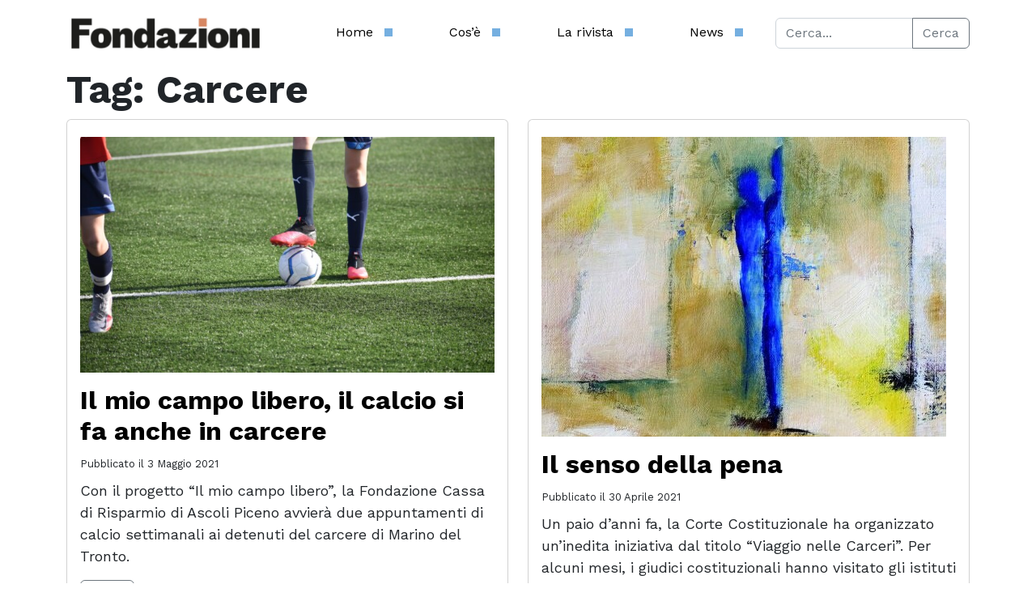

--- FILE ---
content_type: text/html; charset=UTF-8
request_url: https://fondazioni.acri.it/tag/carcere/page/2/
body_size: 76591
content:

<!DOCTYPE html>
<html lang="it-IT">
<head>
	<meta charset="UTF-8">
	<meta name="viewport" content="width=device-width, initial-scale=1, shrink-to-fit=no">
	<script src='https://acconsento.click/script-gtm.js' id='acconsento-script' data-key='5UUiZw6IFTXJeOYAWBAO98f4ltJSV2G3G1LT7BBl'></script>
	<meta name='robots' content='index, follow, max-image-preview:large, max-snippet:-1, max-video-preview:-1' />

	<!-- This site is optimized with the Yoast SEO plugin v26.7 - https://yoast.com/wordpress/plugins/seo/ -->
	<title>Carcere Archivi - Pagina 2 di 2 - Fondazioni - ACRI</title>
	<link rel="canonical" href="https://fondazioni.acri.it/tag/carcere/page/2/" />
	<link rel="prev" href="https://fondazioni.acri.it/tag/carcere/" />
	<meta property="og:locale" content="it_IT" />
	<meta property="og:type" content="article" />
	<meta property="og:title" content="Carcere Archivi - Pagina 2 di 2 - Fondazioni - ACRI" />
	<meta property="og:url" content="https://fondazioni.acri.it/tag/carcere/" />
	<meta property="og:site_name" content="Fondazioni - ACRI" />
	<meta name="twitter:card" content="summary_large_image" />
	<meta name="twitter:site" content="@acri_ufficiale" />
	<script type="application/ld+json" class="yoast-schema-graph">{"@context":"https://schema.org","@graph":[{"@type":"CollectionPage","@id":"https://fondazioni.acri.it/tag/carcere/","url":"https://fondazioni.acri.it/tag/carcere/page/2/","name":"Carcere Archivi - Pagina 2 di 2 - Fondazioni - ACRI","isPartOf":{"@id":"https://fondazioni.acri.it/#website"},"primaryImageOfPage":{"@id":"https://fondazioni.acri.it/tag/carcere/page/2/#primaryimage"},"image":{"@id":"https://fondazioni.acri.it/tag/carcere/page/2/#primaryimage"},"thumbnailUrl":"https://fondazioni.acri.it/wp-content/uploads/2021/05/paul-mcwilliam-xolF3QDYQqA-unsplash-scaled.jpg","breadcrumb":{"@id":"https://fondazioni.acri.it/tag/carcere/page/2/#breadcrumb"},"inLanguage":"it-IT"},{"@type":"ImageObject","inLanguage":"it-IT","@id":"https://fondazioni.acri.it/tag/carcere/page/2/#primaryimage","url":"https://fondazioni.acri.it/wp-content/uploads/2021/05/paul-mcwilliam-xolF3QDYQqA-unsplash-scaled.jpg","contentUrl":"https://fondazioni.acri.it/wp-content/uploads/2021/05/paul-mcwilliam-xolF3QDYQqA-unsplash-scaled.jpg","width":6000,"height":4000},{"@type":"BreadcrumbList","@id":"https://fondazioni.acri.it/tag/carcere/page/2/#breadcrumb","itemListElement":[{"@type":"ListItem","position":1,"name":"Home","item":"https://fondazioni.acri.it/"},{"@type":"ListItem","position":2,"name":"Carcere"}]},{"@type":"WebSite","@id":"https://fondazioni.acri.it/#website","url":"https://fondazioni.acri.it/","name":"Fondazioni - ACRI","description":"","publisher":{"@id":"https://fondazioni.acri.it/#organization"},"potentialAction":[{"@type":"SearchAction","target":{"@type":"EntryPoint","urlTemplate":"https://fondazioni.acri.it/?s={search_term_string}"},"query-input":{"@type":"PropertyValueSpecification","valueRequired":true,"valueName":"search_term_string"}}],"inLanguage":"it-IT"},{"@type":"Organization","@id":"https://fondazioni.acri.it/#organization","name":"Fondazioni - ACRI","url":"https://fondazioni.acri.it/","logo":{"@type":"ImageObject","inLanguage":"it-IT","@id":"https://fondazioni.acri.it/#/schema/logo/image/","url":"https://fondazioni.acri.it/wp-content/uploads/2023/03/fondazioni-logo-mar-23.svg","contentUrl":"https://fondazioni.acri.it/wp-content/uploads/2023/03/fondazioni-logo-mar-23.svg","width":462,"height":72,"caption":"Fondazioni - ACRI"},"image":{"@id":"https://fondazioni.acri.it/#/schema/logo/image/"},"sameAs":["https://x.com/acri_ufficiale","https://www.linkedin.com/company/associazione-fondazioni-di-origine-bancaria-acri/mycompany/"]}]}</script>
	<!-- / Yoast SEO plugin. -->


<link rel="alternate" type="application/rss+xml" title="Fondazioni - ACRI &raquo; Feed" href="https://fondazioni.acri.it/feed/" />
<link rel="alternate" type="application/rss+xml" title="Fondazioni - ACRI &raquo; Feed dei commenti" href="https://fondazioni.acri.it/comments/feed/" />
<link rel="alternate" type="application/rss+xml" title="Fondazioni - ACRI &raquo; Carcere Feed del tag" href="https://fondazioni.acri.it/tag/carcere/feed/" />
<style id='wp-img-auto-sizes-contain-inline-css'>
img:is([sizes=auto i],[sizes^="auto," i]){contain-intrinsic-size:3000px 1500px}
/*# sourceURL=wp-img-auto-sizes-contain-inline-css */
</style>
<style id='wp-emoji-styles-inline-css'>

	img.wp-smiley, img.emoji {
		display: inline !important;
		border: none !important;
		box-shadow: none !important;
		height: 1em !important;
		width: 1em !important;
		margin: 0 0.07em !important;
		vertical-align: -0.1em !important;
		background: none !important;
		padding: 0 !important;
	}
/*# sourceURL=wp-emoji-styles-inline-css */
</style>
<style id='wp-block-library-inline-css'>
:root{--wp-block-synced-color:#7a00df;--wp-block-synced-color--rgb:122,0,223;--wp-bound-block-color:var(--wp-block-synced-color);--wp-editor-canvas-background:#ddd;--wp-admin-theme-color:#007cba;--wp-admin-theme-color--rgb:0,124,186;--wp-admin-theme-color-darker-10:#006ba1;--wp-admin-theme-color-darker-10--rgb:0,107,160.5;--wp-admin-theme-color-darker-20:#005a87;--wp-admin-theme-color-darker-20--rgb:0,90,135;--wp-admin-border-width-focus:2px}@media (min-resolution:192dpi){:root{--wp-admin-border-width-focus:1.5px}}.wp-element-button{cursor:pointer}:root .has-very-light-gray-background-color{background-color:#eee}:root .has-very-dark-gray-background-color{background-color:#313131}:root .has-very-light-gray-color{color:#eee}:root .has-very-dark-gray-color{color:#313131}:root .has-vivid-green-cyan-to-vivid-cyan-blue-gradient-background{background:linear-gradient(135deg,#00d084,#0693e3)}:root .has-purple-crush-gradient-background{background:linear-gradient(135deg,#34e2e4,#4721fb 50%,#ab1dfe)}:root .has-hazy-dawn-gradient-background{background:linear-gradient(135deg,#faaca8,#dad0ec)}:root .has-subdued-olive-gradient-background{background:linear-gradient(135deg,#fafae1,#67a671)}:root .has-atomic-cream-gradient-background{background:linear-gradient(135deg,#fdd79a,#004a59)}:root .has-nightshade-gradient-background{background:linear-gradient(135deg,#330968,#31cdcf)}:root .has-midnight-gradient-background{background:linear-gradient(135deg,#020381,#2874fc)}:root{--wp--preset--font-size--normal:16px;--wp--preset--font-size--huge:42px}.has-regular-font-size{font-size:1em}.has-larger-font-size{font-size:2.625em}.has-normal-font-size{font-size:var(--wp--preset--font-size--normal)}.has-huge-font-size{font-size:var(--wp--preset--font-size--huge)}.has-text-align-center{text-align:center}.has-text-align-left{text-align:left}.has-text-align-right{text-align:right}.has-fit-text{white-space:nowrap!important}#end-resizable-editor-section{display:none}.aligncenter{clear:both}.items-justified-left{justify-content:flex-start}.items-justified-center{justify-content:center}.items-justified-right{justify-content:flex-end}.items-justified-space-between{justify-content:space-between}.screen-reader-text{border:0;clip-path:inset(50%);height:1px;margin:-1px;overflow:hidden;padding:0;position:absolute;width:1px;word-wrap:normal!important}.screen-reader-text:focus{background-color:#ddd;clip-path:none;color:#444;display:block;font-size:1em;height:auto;left:5px;line-height:normal;padding:15px 23px 14px;text-decoration:none;top:5px;width:auto;z-index:100000}html :where(.has-border-color){border-style:solid}html :where([style*=border-top-color]){border-top-style:solid}html :where([style*=border-right-color]){border-right-style:solid}html :where([style*=border-bottom-color]){border-bottom-style:solid}html :where([style*=border-left-color]){border-left-style:solid}html :where([style*=border-width]){border-style:solid}html :where([style*=border-top-width]){border-top-style:solid}html :where([style*=border-right-width]){border-right-style:solid}html :where([style*=border-bottom-width]){border-bottom-style:solid}html :where([style*=border-left-width]){border-left-style:solid}html :where(img[class*=wp-image-]){height:auto;max-width:100%}:where(figure){margin:0 0 1em}html :where(.is-position-sticky){--wp-admin--admin-bar--position-offset:var(--wp-admin--admin-bar--height,0px)}@media screen and (max-width:600px){html :where(.is-position-sticky){--wp-admin--admin-bar--position-offset:0px}}

/*# sourceURL=wp-block-library-inline-css */
</style><style id='global-styles-inline-css'>
:root{--wp--preset--aspect-ratio--square: 1;--wp--preset--aspect-ratio--4-3: 4/3;--wp--preset--aspect-ratio--3-4: 3/4;--wp--preset--aspect-ratio--3-2: 3/2;--wp--preset--aspect-ratio--2-3: 2/3;--wp--preset--aspect-ratio--16-9: 16/9;--wp--preset--aspect-ratio--9-16: 9/16;--wp--preset--color--black: #000000;--wp--preset--color--cyan-bluish-gray: #abb8c3;--wp--preset--color--white: #ffffff;--wp--preset--color--pale-pink: #f78da7;--wp--preset--color--vivid-red: #cf2e2e;--wp--preset--color--luminous-vivid-orange: #ff6900;--wp--preset--color--luminous-vivid-amber: #fcb900;--wp--preset--color--light-green-cyan: #7bdcb5;--wp--preset--color--vivid-green-cyan: #00d084;--wp--preset--color--pale-cyan-blue: #8ed1fc;--wp--preset--color--vivid-cyan-blue: #0693e3;--wp--preset--color--vivid-purple: #9b51e0;--wp--preset--gradient--vivid-cyan-blue-to-vivid-purple: linear-gradient(135deg,rgb(6,147,227) 0%,rgb(155,81,224) 100%);--wp--preset--gradient--light-green-cyan-to-vivid-green-cyan: linear-gradient(135deg,rgb(122,220,180) 0%,rgb(0,208,130) 100%);--wp--preset--gradient--luminous-vivid-amber-to-luminous-vivid-orange: linear-gradient(135deg,rgb(252,185,0) 0%,rgb(255,105,0) 100%);--wp--preset--gradient--luminous-vivid-orange-to-vivid-red: linear-gradient(135deg,rgb(255,105,0) 0%,rgb(207,46,46) 100%);--wp--preset--gradient--very-light-gray-to-cyan-bluish-gray: linear-gradient(135deg,rgb(238,238,238) 0%,rgb(169,184,195) 100%);--wp--preset--gradient--cool-to-warm-spectrum: linear-gradient(135deg,rgb(74,234,220) 0%,rgb(151,120,209) 20%,rgb(207,42,186) 40%,rgb(238,44,130) 60%,rgb(251,105,98) 80%,rgb(254,248,76) 100%);--wp--preset--gradient--blush-light-purple: linear-gradient(135deg,rgb(255,206,236) 0%,rgb(152,150,240) 100%);--wp--preset--gradient--blush-bordeaux: linear-gradient(135deg,rgb(254,205,165) 0%,rgb(254,45,45) 50%,rgb(107,0,62) 100%);--wp--preset--gradient--luminous-dusk: linear-gradient(135deg,rgb(255,203,112) 0%,rgb(199,81,192) 50%,rgb(65,88,208) 100%);--wp--preset--gradient--pale-ocean: linear-gradient(135deg,rgb(255,245,203) 0%,rgb(182,227,212) 50%,rgb(51,167,181) 100%);--wp--preset--gradient--electric-grass: linear-gradient(135deg,rgb(202,248,128) 0%,rgb(113,206,126) 100%);--wp--preset--gradient--midnight: linear-gradient(135deg,rgb(2,3,129) 0%,rgb(40,116,252) 100%);--wp--preset--font-size--small: 13px;--wp--preset--font-size--medium: 20px;--wp--preset--font-size--large: 36px;--wp--preset--font-size--x-large: 42px;--wp--preset--spacing--20: 0.44rem;--wp--preset--spacing--30: 0.67rem;--wp--preset--spacing--40: 1rem;--wp--preset--spacing--50: 1.5rem;--wp--preset--spacing--60: 2.25rem;--wp--preset--spacing--70: 3.38rem;--wp--preset--spacing--80: 5.06rem;--wp--preset--shadow--natural: 6px 6px 9px rgba(0, 0, 0, 0.2);--wp--preset--shadow--deep: 12px 12px 50px rgba(0, 0, 0, 0.4);--wp--preset--shadow--sharp: 6px 6px 0px rgba(0, 0, 0, 0.2);--wp--preset--shadow--outlined: 6px 6px 0px -3px rgb(255, 255, 255), 6px 6px rgb(0, 0, 0);--wp--preset--shadow--crisp: 6px 6px 0px rgb(0, 0, 0);}:where(.is-layout-flex){gap: 0.5em;}:where(.is-layout-grid){gap: 0.5em;}body .is-layout-flex{display: flex;}.is-layout-flex{flex-wrap: wrap;align-items: center;}.is-layout-flex > :is(*, div){margin: 0;}body .is-layout-grid{display: grid;}.is-layout-grid > :is(*, div){margin: 0;}:where(.wp-block-columns.is-layout-flex){gap: 2em;}:where(.wp-block-columns.is-layout-grid){gap: 2em;}:where(.wp-block-post-template.is-layout-flex){gap: 1.25em;}:where(.wp-block-post-template.is-layout-grid){gap: 1.25em;}.has-black-color{color: var(--wp--preset--color--black) !important;}.has-cyan-bluish-gray-color{color: var(--wp--preset--color--cyan-bluish-gray) !important;}.has-white-color{color: var(--wp--preset--color--white) !important;}.has-pale-pink-color{color: var(--wp--preset--color--pale-pink) !important;}.has-vivid-red-color{color: var(--wp--preset--color--vivid-red) !important;}.has-luminous-vivid-orange-color{color: var(--wp--preset--color--luminous-vivid-orange) !important;}.has-luminous-vivid-amber-color{color: var(--wp--preset--color--luminous-vivid-amber) !important;}.has-light-green-cyan-color{color: var(--wp--preset--color--light-green-cyan) !important;}.has-vivid-green-cyan-color{color: var(--wp--preset--color--vivid-green-cyan) !important;}.has-pale-cyan-blue-color{color: var(--wp--preset--color--pale-cyan-blue) !important;}.has-vivid-cyan-blue-color{color: var(--wp--preset--color--vivid-cyan-blue) !important;}.has-vivid-purple-color{color: var(--wp--preset--color--vivid-purple) !important;}.has-black-background-color{background-color: var(--wp--preset--color--black) !important;}.has-cyan-bluish-gray-background-color{background-color: var(--wp--preset--color--cyan-bluish-gray) !important;}.has-white-background-color{background-color: var(--wp--preset--color--white) !important;}.has-pale-pink-background-color{background-color: var(--wp--preset--color--pale-pink) !important;}.has-vivid-red-background-color{background-color: var(--wp--preset--color--vivid-red) !important;}.has-luminous-vivid-orange-background-color{background-color: var(--wp--preset--color--luminous-vivid-orange) !important;}.has-luminous-vivid-amber-background-color{background-color: var(--wp--preset--color--luminous-vivid-amber) !important;}.has-light-green-cyan-background-color{background-color: var(--wp--preset--color--light-green-cyan) !important;}.has-vivid-green-cyan-background-color{background-color: var(--wp--preset--color--vivid-green-cyan) !important;}.has-pale-cyan-blue-background-color{background-color: var(--wp--preset--color--pale-cyan-blue) !important;}.has-vivid-cyan-blue-background-color{background-color: var(--wp--preset--color--vivid-cyan-blue) !important;}.has-vivid-purple-background-color{background-color: var(--wp--preset--color--vivid-purple) !important;}.has-black-border-color{border-color: var(--wp--preset--color--black) !important;}.has-cyan-bluish-gray-border-color{border-color: var(--wp--preset--color--cyan-bluish-gray) !important;}.has-white-border-color{border-color: var(--wp--preset--color--white) !important;}.has-pale-pink-border-color{border-color: var(--wp--preset--color--pale-pink) !important;}.has-vivid-red-border-color{border-color: var(--wp--preset--color--vivid-red) !important;}.has-luminous-vivid-orange-border-color{border-color: var(--wp--preset--color--luminous-vivid-orange) !important;}.has-luminous-vivid-amber-border-color{border-color: var(--wp--preset--color--luminous-vivid-amber) !important;}.has-light-green-cyan-border-color{border-color: var(--wp--preset--color--light-green-cyan) !important;}.has-vivid-green-cyan-border-color{border-color: var(--wp--preset--color--vivid-green-cyan) !important;}.has-pale-cyan-blue-border-color{border-color: var(--wp--preset--color--pale-cyan-blue) !important;}.has-vivid-cyan-blue-border-color{border-color: var(--wp--preset--color--vivid-cyan-blue) !important;}.has-vivid-purple-border-color{border-color: var(--wp--preset--color--vivid-purple) !important;}.has-vivid-cyan-blue-to-vivid-purple-gradient-background{background: var(--wp--preset--gradient--vivid-cyan-blue-to-vivid-purple) !important;}.has-light-green-cyan-to-vivid-green-cyan-gradient-background{background: var(--wp--preset--gradient--light-green-cyan-to-vivid-green-cyan) !important;}.has-luminous-vivid-amber-to-luminous-vivid-orange-gradient-background{background: var(--wp--preset--gradient--luminous-vivid-amber-to-luminous-vivid-orange) !important;}.has-luminous-vivid-orange-to-vivid-red-gradient-background{background: var(--wp--preset--gradient--luminous-vivid-orange-to-vivid-red) !important;}.has-very-light-gray-to-cyan-bluish-gray-gradient-background{background: var(--wp--preset--gradient--very-light-gray-to-cyan-bluish-gray) !important;}.has-cool-to-warm-spectrum-gradient-background{background: var(--wp--preset--gradient--cool-to-warm-spectrum) !important;}.has-blush-light-purple-gradient-background{background: var(--wp--preset--gradient--blush-light-purple) !important;}.has-blush-bordeaux-gradient-background{background: var(--wp--preset--gradient--blush-bordeaux) !important;}.has-luminous-dusk-gradient-background{background: var(--wp--preset--gradient--luminous-dusk) !important;}.has-pale-ocean-gradient-background{background: var(--wp--preset--gradient--pale-ocean) !important;}.has-electric-grass-gradient-background{background: var(--wp--preset--gradient--electric-grass) !important;}.has-midnight-gradient-background{background: var(--wp--preset--gradient--midnight) !important;}.has-small-font-size{font-size: var(--wp--preset--font-size--small) !important;}.has-medium-font-size{font-size: var(--wp--preset--font-size--medium) !important;}.has-large-font-size{font-size: var(--wp--preset--font-size--large) !important;}.has-x-large-font-size{font-size: var(--wp--preset--font-size--x-large) !important;}
/*# sourceURL=global-styles-inline-css */
</style>

<style id='classic-theme-styles-inline-css'>
/*! This file is auto-generated */
.wp-block-button__link{color:#fff;background-color:#32373c;border-radius:9999px;box-shadow:none;text-decoration:none;padding:calc(.667em + 2px) calc(1.333em + 2px);font-size:1.125em}.wp-block-file__button{background:#32373c;color:#fff;text-decoration:none}
/*# sourceURL=/wp-includes/css/classic-themes.min.css */
</style>
<link rel='stylesheet' id='wppa_style-css' href='https://fondazioni.acri.it/wp-content/plugins/wp-photo-album-plus-xsaw-gu/wppa-style.css?ver=240910-83411' media='all' />
<style id='wppa_style-inline-css'>

.wppa-box {	border-style: solid; border-width:1px;border-radius:6px; -moz-border-radius:6px;margin-bottom:8px;background-color:#eeeeee;border-color:#cccccc; }
.wppa-mini-box { border-style: solid; border-width:1px;border-radius:2px;border-color:#cccccc; }
.wppa-cover-box {  }
.wppa-cover-text-frame {  }
.wppa-box-text {  }
.wppa-box-text, .wppa-box-text-nocolor { font-weight:normal; }
.wppa-thumb-text { font-weight:normal; }
.wppa-nav-text { font-weight:normal; }
.wppa-img { background-color:#eeeeee; }
.wppa-title { font-weight:bold; }
.wppa-fulldesc { font-weight:normal; }
.wppa-fulltitle { font-weight:normal; }
/*# sourceURL=wppa_style-inline-css */
</style>
<link rel='stylesheet' id='chld_thm_cfg_parent-css' href='https://fondazioni.acri.it/wp-content/themes/fondazioni/style.css?ver=6.9' media='all' />
<link rel='stylesheet' id='style-css' href='https://fondazioni.acri.it/wp-content/themes/fondazioni-child/style.css?ver=3.3.5.1678185735' media='all' />
<link rel='stylesheet' id='main-css' href='https://fondazioni.acri.it/wp-content/themes/fondazioni/assets/dist/main.css?ver=3.3.5.1678185735' media='all' />
<script src="https://fondazioni.acri.it/wp-includes/js/jquery/jquery.min.js?ver=3.7.1" id="jquery-core-js"></script>
<script src="https://fondazioni.acri.it/wp-includes/js/jquery/jquery-migrate.min.js?ver=3.4.1" id="jquery-migrate-js"></script>
<script src="https://fondazioni.acri.it/wp-includes/js/dist/hooks.min.js?ver=dd5603f07f9220ed27f1" id="wp-hooks-js"></script>
<script src="https://fondazioni.acri.it/wp-includes/js/dist/i18n.min.js?ver=c26c3dc7bed366793375" id="wp-i18n-js"></script>
<script id="wp-i18n-js-after">
wp.i18n.setLocaleData( { 'text direction\u0004ltr': [ 'ltr' ] } );
//# sourceURL=wp-i18n-js-after
</script>
<script src="https://fondazioni.acri.it/wp-content/plugins/wp-photo-album-plus-xsaw-gu/js/wppa-decls.js?ver=240910-63411" id="wppa-decls-js"></script>
<script src="https://fondazioni.acri.it/wp-includes/js/jquery/jquery.form.min.js?ver=4.3.0" id="jquery-form-js"></script>
<script src="https://fondazioni.acri.it/wp-includes/js/imagesloaded.min.js?ver=5.0.0" id="imagesloaded-js"></script>
<script src="https://fondazioni.acri.it/wp-includes/js/masonry.min.js?ver=4.2.2" id="masonry-js"></script>
<script src="https://fondazioni.acri.it/wp-includes/js/jquery/jquery.masonry.min.js?ver=3.1.2b" id="jquery-masonry-js"></script>
<script src="https://fondazioni.acri.it/wp-includes/js/jquery/ui/core.min.js?ver=1.13.3" id="jquery-ui-core-js"></script>
<script src="https://fondazioni.acri.it/wp-includes/js/jquery/ui/mouse.min.js?ver=1.13.3" id="jquery-ui-mouse-js"></script>
<script src="https://fondazioni.acri.it/wp-includes/js/jquery/ui/resizable.min.js?ver=1.13.3" id="jquery-ui-resizable-js"></script>
<script src="https://fondazioni.acri.it/wp-includes/js/jquery/ui/draggable.min.js?ver=1.13.3" id="jquery-ui-draggable-js"></script>
<script src="https://fondazioni.acri.it/wp-includes/js/jquery/ui/controlgroup.min.js?ver=1.13.3" id="jquery-ui-controlgroup-js"></script>
<script src="https://fondazioni.acri.it/wp-includes/js/jquery/ui/checkboxradio.min.js?ver=1.13.3" id="jquery-ui-checkboxradio-js"></script>
<script src="https://fondazioni.acri.it/wp-includes/js/jquery/ui/button.min.js?ver=1.13.3" id="jquery-ui-button-js"></script>
<script src="https://fondazioni.acri.it/wp-includes/js/jquery/ui/dialog.min.js?ver=1.13.3" id="jquery-ui-dialog-js"></script>
<script id="wppa-all-js-extra">
var wppaObj = {"restUrl":"https://fondazioni.acri.it/wp-json/","restNonce":"f9cebcae15"};
//# sourceURL=wppa-all-js-extra
</script>
<script src="https://fondazioni.acri.it/wp-content/plugins/wp-photo-album-plus-xsaw-gu/js/wppa-all.js?ver=240910-63411" id="wppa-all-js"></script>
<script src="https://fondazioni.acri.it/wp-content/plugins/wp-photo-album-plus-xsaw-gu/vendor/jquery-easing/jquery.easing.min.js?ver=8.8.03.003" id="nicescrollr-easing-min-js-js"></script>
<link rel="https://api.w.org/" href="https://fondazioni.acri.it/wp-json/" /><link rel="alternate" title="JSON" type="application/json" href="https://fondazioni.acri.it/wp-json/wp/v2/tags/16" /><link rel="EditURI" type="application/rsd+xml" title="RSD" href="https://fondazioni.acri.it/xmlrpc.php?rsd" />
<meta name="generator" content="WordPress 6.9" />
<meta name="generator" content="Powered by WPBakery Page Builder - drag and drop page builder for WordPress."/>
<meta name="generator" content="Powered by Slider Revolution 6.5.19 - responsive, Mobile-Friendly Slider Plugin for WordPress with comfortable drag and drop interface." />
<link rel="icon" href="https://fondazioni.acri.it/wp-content/uploads/2023/03/cropped-Fondazioni-favicon-512x512-1-32x32.png" sizes="32x32" />
<link rel="icon" href="https://fondazioni.acri.it/wp-content/uploads/2023/03/cropped-Fondazioni-favicon-512x512-1-192x192.png" sizes="192x192" />
<link rel="apple-touch-icon" href="https://fondazioni.acri.it/wp-content/uploads/2023/03/cropped-Fondazioni-favicon-512x512-1-180x180.png" />
<meta name="msapplication-TileImage" content="https://fondazioni.acri.it/wp-content/uploads/2023/03/cropped-Fondazioni-favicon-512x512-1-270x270.png" />
<script>function setREVStartSize(e){
			//window.requestAnimationFrame(function() {
				window.RSIW = window.RSIW===undefined ? window.innerWidth : window.RSIW;
				window.RSIH = window.RSIH===undefined ? window.innerHeight : window.RSIH;
				try {
					var pw = document.getElementById(e.c).parentNode.offsetWidth,
						newh;
					pw = pw===0 || isNaN(pw) ? window.RSIW : pw;
					e.tabw = e.tabw===undefined ? 0 : parseInt(e.tabw);
					e.thumbw = e.thumbw===undefined ? 0 : parseInt(e.thumbw);
					e.tabh = e.tabh===undefined ? 0 : parseInt(e.tabh);
					e.thumbh = e.thumbh===undefined ? 0 : parseInt(e.thumbh);
					e.tabhide = e.tabhide===undefined ? 0 : parseInt(e.tabhide);
					e.thumbhide = e.thumbhide===undefined ? 0 : parseInt(e.thumbhide);
					e.mh = e.mh===undefined || e.mh=="" || e.mh==="auto" ? 0 : parseInt(e.mh,0);
					if(e.layout==="fullscreen" || e.l==="fullscreen")
						newh = Math.max(e.mh,window.RSIH);
					else{
						e.gw = Array.isArray(e.gw) ? e.gw : [e.gw];
						for (var i in e.rl) if (e.gw[i]===undefined || e.gw[i]===0) e.gw[i] = e.gw[i-1];
						e.gh = e.el===undefined || e.el==="" || (Array.isArray(e.el) && e.el.length==0)? e.gh : e.el;
						e.gh = Array.isArray(e.gh) ? e.gh : [e.gh];
						for (var i in e.rl) if (e.gh[i]===undefined || e.gh[i]===0) e.gh[i] = e.gh[i-1];
											
						var nl = new Array(e.rl.length),
							ix = 0,
							sl;
						e.tabw = e.tabhide>=pw ? 0 : e.tabw;
						e.thumbw = e.thumbhide>=pw ? 0 : e.thumbw;
						e.tabh = e.tabhide>=pw ? 0 : e.tabh;
						e.thumbh = e.thumbhide>=pw ? 0 : e.thumbh;
						for (var i in e.rl) nl[i] = e.rl[i]<window.RSIW ? 0 : e.rl[i];
						sl = nl[0];
						for (var i in nl) if (sl>nl[i] && nl[i]>0) { sl = nl[i]; ix=i;}
						var m = pw>(e.gw[ix]+e.tabw+e.thumbw) ? 1 : (pw-(e.tabw+e.thumbw)) / (e.gw[ix]);
						newh =  (e.gh[ix] * m) + (e.tabh + e.thumbh);
					}
					var el = document.getElementById(e.c);
					if (el!==null && el) el.style.height = newh+"px";
					el = document.getElementById(e.c+"_wrapper");
					if (el!==null && el) {
						el.style.height = newh+"px";
						el.style.display = "block";
					}
				} catch(e){
					console.log("Failure at Presize of Slider:" + e)
				}
			//});
		  };</script>
<noscript><style> .wpb_animate_when_almost_visible { opacity: 1; }</style></noscript>	<!--script type="text/javascript">
var _iub = _iub || [];
_iub.csConfiguration = {"askConsentAtCookiePolicyUpdate":true,"countryDetection":true,"enableLgpd":true,"enableUspr":true,"floatingPreferencesButtonDisplay":"bottom-right","lgpdAppliesGlobally":false,"perPurposeConsent":true,"siteId":3058203,"whitelabel":false,"cookiePolicyId":69336180,"lang":"it", "banner":{ "acceptButtonCaptionColor":"#FFFFFF","acceptButtonColor":"#0073CE","acceptButtonDisplay":true,"backgroundColor":"#FFFFFF","brandBackgroundColor":"#FFFFFF","brandTextColor":"#000000","closeButtonDisplay":false,"customizeButtonCaptionColor":"#4D4D4D","customizeButtonColor":"#DADADA","customizeButtonDisplay":true,"explicitWithdrawal":true,"listPurposes":true,"logo":"[data-uri]","position":"float-top-center","rejectButtonCaptionColor":"#FFFFFF","rejectButtonColor":"#0073CE","rejectButtonDisplay":true,"showPurposesToggles":true,"textColor":"#000000" }};
</script>
<script type="text/javascript" src="//cdn.iubenda.com/cs/gpp/stub.js"></script>
<script type="text/javascript" src="//cdn.iubenda.com/cs/iubenda_cs.js" charset="UTF-8" async></script-->
	<!-- Matomo -->
	<script>
		var _paq = window._paq = window._paq || [];
		/* tracker methods like "setCustomDimension" should be called before "trackPageView" */
		_paq.push(['trackPageView']);
		_paq.push(['enableLinkTracking']);
		(function() {
		var u="https://matomo.vortix.it/matomo/";
		_paq.push(['setTrackerUrl', u+'matomo.php']);
		_paq.push(['setSiteId', '8']);
		var d=document, g=d.createElement('script'), s=d.getElementsByTagName('script')[0];
		g.async=true; g.src=u+'matomo.js'; s.parentNode.insertBefore(g,s);
		})();
	</script>
	<!-- End Matomo Code -->
	<link rel="preconnect" href="https://fonts.googleapis.com">
	<link rel="preconnect" href="https://fonts.gstatic.com" crossorigin>
	<link href="https://fonts.googleapis.com/css2?family=Work+Sans:ital,wght@0,400;0,500;0,600;0,700;0,800;0,900;1,400&display=swap" rel="stylesheet">
<link rel='stylesheet' id='glg-photobox-style-css' href='https://fondazioni.acri.it/wp-content/plugins/gallery-lightbox-slider/css/photobox/photobox.min.css?ver=1.0.0.41' media='' />
<link rel='stylesheet' id='rs-plugin-settings-css' href='https://fondazioni.acri.it/wp-content/plugins/revslider/public/assets/css/rs6.css?ver=6.5.19' media='all' />
<style id='rs-plugin-settings-inline-css'>
#rs-demo-id {}
/*# sourceURL=rs-plugin-settings-inline-css */
</style>
</head>


<body class="archive paged tag tag-carcere tag-16 paged-2 tag-paged-2 wp-theme-fondazioni wp-child-theme-fondazioni-child wpb-js-composer js-comp-ver-6.8.0 vc_responsive">


<a href="#main" class="visually-hidden-focusable">Skip to main content</a>

<div id="wrapper">
	<header>
		<nav id="header" class="navbar navbar-expand-md navbar-light bg-light fixed-top">
			<div class="container">
				<a class="navbar-brand" href="https://fondazioni.acri.it" title="Fondazioni &#8211; ACRI" rel="home">
											<img src="https://fondazioni.acri.it/wp-content/uploads/2024/06/Widget-Fondazioni-2.png" alt="Fondazioni &#8211; ACRI" />
									</a>

				<button class="navbar-toggler" type="button" data-bs-toggle="collapse" data-bs-target="#navbar" aria-controls="navbar" aria-expanded="false" aria-label="Toggle navigation">
					<span class="navbar-toggler-icon"></span>
				</button>

				<div id="navbar" class="collapse navbar-collapse">
					<ul id="menu-menu" class="navbar-nav"><li itemscope="itemscope" itemtype="https://www.schema.org/SiteNavigationElement" id="menu-item-19140" class="menu-item menu-item-type-custom menu-item-object-custom nav-item menu-item-19140"><a title="Home" href="/" class="nav-link">Home</a></li>
<li itemscope="itemscope" itemtype="https://www.schema.org/SiteNavigationElement" id="menu-item-21887" class="menu-item menu-item-type-post_type menu-item-object-page nav-item menu-item-21887"><a title="Cos’è" href="https://fondazioni.acri.it/cose/" class="nav-link">Cos’è</a></li>
<li itemscope="itemscope" itemtype="https://www.schema.org/SiteNavigationElement" id="menu-item-19142" class="menu-item menu-item-type-custom menu-item-object-custom nav-item menu-item-19142"><a title="La rivista" href="/fondazioni_online" class="nav-link">La rivista</a></li>
<li itemscope="itemscope" itemtype="https://www.schema.org/SiteNavigationElement" id="menu-item-19143" class="menu-item menu-item-type-custom menu-item-object-custom nav-item menu-item-19143"><a title="News" href="/category/notizie" class="nav-link">News</a></li>
</ul>							<form class="search-form my-2 my-lg-0" role="search" method="get" action="https://fondazioni.acri.it/">
								<div class="input-group">
									<input type="text" name="s" class="form-control" placeholder="Cerca..." title="Search" />
									<button type="submit" name="submit" class="btn btn-outline-secondary">Cerca</button>
								</div>
							</form>
									</div><!-- /.navbar-collapse -->
			</div><!-- /.container -->
		</nav><!-- /#header -->
	</header>

	<main id="main" class="container" style="padding-top: 66px;">
					<div class="row">
				<div class="col-md-12 col-sm-12">
			<header class="page-header">
		<h1 class="page-title">Tag: Carcere</h1>
			</header>
	<div class="row">
	
<article id="post-15200" class="col-sm-6 post-15200 post type-post status-publish format-standard has-post-thumbnail hentry category-notizie tag-calcio tag-carcere tag-rieducare">
	<div class="card mb-4">
		
		<div class="card-body" >
			<div class="card-text entry-content">
				<div class="post-thumbnail"><img width="650" height="370" src="https://fondazioni.acri.it/wp-content/uploads/2021/05/paul-mcwilliam-xolF3QDYQqA-unsplash-650x370.jpg" class="attachment-rta_thumb_cropped_650x370 size-rta_thumb_cropped_650x370 wp-post-image" alt="" decoding="async" fetchpriority="high" /></div><header class="card-body" style="padding:10px 0">
			<h2 class="card-title">
				<a href="https://fondazioni.acri.it/2021/05/03/il-mio-campo-libero-il-calcio-si-fa-anche-in-carcere/" title="Permalink to Il mio campo libero, il calcio si fa anche in carcere" rel="bookmark">Il mio campo libero, il calcio si fa anche in carcere</a>
			</h2>
							<div class="card-text entry-meta">
					<span class="sep">Pubblicato il </span><time class="entry-date" datetime="2021-05-03T10:22:16+02:00">3 Maggio 2021</time>				</div><!-- /.entry-meta -->
					</header>
					<p>Con il progetto “Il mio campo libero”, la Fondazione Cassa di Risparmio di Ascoli Piceno avvierà due appuntamenti di calcio settimanali ai detenuti del carcere di Marino del Tronto.</p>
							</div><!-- /.card-text -->
			<footer class="entry-meta">
				<a href="https://fondazioni.acri.it/2021/05/03/il-mio-campo-libero-il-calcio-si-fa-anche-in-carcere/" class="btn btn-outline-secondary">Leggi</a>
			</footer><!-- /.entry-meta -->
		</div><!-- /.card-body -->
	</div><!-- /.col -->
</article><!-- /#post-15200 -->

<article id="post-15187" class="col-sm-6 post-15187 post type-post status-publish format-standard has-post-thumbnail hentry category-varie tag-carcere tag-diritti tag-rivista">
	<div class="card mb-4">
		
		<div class="card-body" >
			<div class="card-text entry-content">
				<div class="post-thumbnail"><img width="500" height="370" src="https://fondazioni.acri.it/wp-content/uploads/2021/04/scenario-e1619790822606-500x370.jpg" class="attachment-rta_thumb_cropped_650x370 size-rta_thumb_cropped_650x370 wp-post-image" alt="" decoding="async" /></div><header class="card-body" style="padding:10px 0">
			<h2 class="card-title">
				<a href="https://fondazioni.acri.it/2021/04/30/il-senso-della-pena/" title="Permalink to Il senso della pena" rel="bookmark">Il senso della pena</a>
			</h2>
							<div class="card-text entry-meta">
					<span class="sep">Pubblicato il </span><time class="entry-date" datetime="2021-04-30T15:51:48+02:00">30 Aprile 2021</time>				</div><!-- /.entry-meta -->
					</header>
					<p>Un paio d’anni fa, la Corte Costituzionale ha organizzato un’inedita iniziativa dal titolo “Viaggio nelle Carceri”. Per alcuni mesi, i giudici costituzionali hanno visitato gli istituti di pena italiani, da San Vittore a Nisida, da Rebibbia a Secondigliano, incontrando i detenuti, conversando con loro e, insieme a loro, visitando le celle e gli spazi di [&hellip;]</p>
							</div><!-- /.card-text -->
			<footer class="entry-meta">
				<a href="https://fondazioni.acri.it/2021/04/30/il-senso-della-pena/" class="btn btn-outline-secondary">Leggi</a>
			</footer><!-- /.entry-meta -->
		</div><!-- /.card-body -->
	</div><!-- /.col -->
</article><!-- /#post-15187 -->

<article id="post-15168" class="col-sm-6 post-15168 post type-post status-publish format-standard has-post-thumbnail hentry category-intervista-fr tag-carcere">
	<div class="card mb-4">
		
		<div class="card-body" >
			<div class="card-text entry-content">
				<div class="post-thumbnail"><img width="650" height="370" src="https://fondazioni.acri.it/wp-content/uploads/2021/04/Patrizio-Gonnella-650x370.png" class="attachment-rta_thumb_cropped_650x370 size-rta_thumb_cropped_650x370 wp-post-image" alt="" decoding="async" /></div><header class="card-body" style="padding:10px 0">
			<h2 class="card-title">
				<a href="https://fondazioni.acri.it/2021/04/30/carcere-passaggio-transitorio-o-marchio-indelebile/" title="Permalink to Carcere: passaggio transitorio o marchio indelebile? | Patrizio Gonnella" rel="bookmark">Carcere: passaggio transitorio o marchio indelebile? | Patrizio Gonnella</a>
			</h2>
							<div class="card-text entry-meta">
					<span class="sep">Pubblicato il </span><time class="entry-date" datetime="2021-04-30T14:45:31+02:00">30 Aprile 2021</time>				</div><!-- /.entry-meta -->
					</header>
					<p>Intervista a Patrizio Gonnella, presidente Antigone per Fondazioni – aprile 2021</p>
							</div><!-- /.card-text -->
			<footer class="entry-meta">
				<a href="https://fondazioni.acri.it/2021/04/30/carcere-passaggio-transitorio-o-marchio-indelebile/" class="btn btn-outline-secondary">Leggi</a>
			</footer><!-- /.entry-meta -->
		</div><!-- /.card-body -->
	</div><!-- /.col -->
</article><!-- /#post-15168 -->

<article id="post-24724" class="col-sm-6 post-24724 post type-post status-publish format-standard has-post-thumbnail hentry category-intervista-fr tag-carcere">
	<div class="card mb-4">
		
		<div class="card-body" >
			<div class="card-text entry-content">
				<div class="post-thumbnail"><img width="675" height="350" src="https://fondazioni.acri.it/wp-content/uploads/2023/03/Mauro-Palma.jpg" class="attachment-rta_thumb_cropped_650x370 size-rta_thumb_cropped_650x370 wp-post-image" alt="" decoding="async" loading="lazy" srcset="https://fondazioni.acri.it/wp-content/uploads/2023/03/Mauro-Palma.jpg 675w, https://fondazioni.acri.it/wp-content/uploads/2023/03/Mauro-Palma-300x156.jpg 300w" sizes="auto, (max-width: 675px) 100vw, 675px" /></div><header class="card-body" style="padding:10px 0">
			<h2 class="card-title">
				<a href="https://fondazioni.acri.it/2021/04/05/la-detenzione-si-orienti-al-futuro-mauro-palma/" title="Permalink to La detenzione si orienti al futuro | Mauro Palma" rel="bookmark">La detenzione si orienti al futuro | Mauro Palma</a>
			</h2>
							<div class="card-text entry-meta">
					<span class="sep">Pubblicato il </span><time class="entry-date" datetime="2021-04-05T18:17:49+02:00">5 Aprile 2021</time>				</div><!-- /.entry-meta -->
					</header>
					<p>Intervista a Mauro Palma, Garante nazionale dei diritti dei detenuti per Fondazioni &#8211; aprile 2021 Mai come in questo periodo di emergenza sanitaria, le carceri italiane sono state nell’occhio del ciclone. Il problema del sovraffollamento, unito alla capienza esigua degli spazi per garantire il distanziamento sociale, ha acceso i riflettori su quella nube, difficile da [&hellip;]</p>
							</div><!-- /.card-text -->
			<footer class="entry-meta">
				<a href="https://fondazioni.acri.it/2021/04/05/la-detenzione-si-orienti-al-futuro-mauro-palma/" class="btn btn-outline-secondary">Leggi</a>
			</footer><!-- /.entry-meta -->
		</div><!-- /.card-body -->
	</div><!-- /.col -->
</article><!-- /#post-24724 -->

<article id="post-14790" class="col-sm-6 post-14790 post type-post status-publish format-standard has-post-thumbnail hentry category-notizie tag-carcere tag-podcast tag-teatro">
	<div class="card mb-4">
		
		<div class="card-body" >
			<div class="card-text entry-content">
				<div class="post-thumbnail"><img width="650" height="370" src="https://fondazioni.acri.it/wp-content/uploads/2021/02/Corrispondenza_-Baccanica-650x370.jpg" class="attachment-rta_thumb_cropped_650x370 size-rta_thumb_cropped_650x370 wp-post-image" alt="" decoding="async" loading="lazy" /></div><header class="card-body" style="padding:10px 0">
			<h2 class="card-title">
				<a href="https://fondazioni.acri.it/2021/03/09/per-aspera-ad-astra-in-podcast-sette-storie-dentro-e-fuori-il-carcere/" title="Permalink to Per Aspera ad Astra in podcast: sette storie dentro e fuori il carcere" rel="bookmark">Per Aspera ad Astra in podcast: sette storie dentro e fuori il carcere</a>
			</h2>
							<div class="card-text entry-meta">
					<span class="sep">Pubblicato il </span><time class="entry-date" datetime="2021-03-09T11:16:55+01:00">9 Marzo 2021</time>				</div><!-- /.entry-meta -->
					</header>
					<p>L’ Associazione Baccanica prosegue con la seconda fase del progetto Per Aspera ad Astra – Come riconfigurare il carcere attraverso cultura e bellezza”, che vede protagonisti gli attori detenuti presso la Casa Circondariale Pagliarelli – Lo Russo nei percorsi di sperimentazione teatrale della Compagnia &#8220;Evasioni&#8221;, diretta dalla regista Daniela Mangiacavallo.</p>
							</div><!-- /.card-text -->
			<footer class="entry-meta">
				<a href="https://fondazioni.acri.it/2021/03/09/per-aspera-ad-astra-in-podcast-sette-storie-dentro-e-fuori-il-carcere/" class="btn btn-outline-secondary">Leggi</a>
			</footer><!-- /.entry-meta -->
		</div><!-- /.card-body -->
	</div><!-- /.col -->
</article><!-- /#post-14790 -->

<article id="post-14047" class="col-sm-6 post-14047 post type-post status-publish format-standard has-post-thumbnail hentry category-varie tag-bellezza tag-carcere tag-cultura tag-teatro">
	<div class="card mb-4">
		
		<div class="card-body" >
			<div class="card-text entry-content">
				<div class="post-thumbnail"><img width="650" height="370" src="https://fondazioni.acri.it/wp-content/uploads/2020/12/Prove-Profughi-da-tre-soldi-Teatro-Necessario-650x370.png" class="attachment-rta_thumb_cropped_650x370 size-rta_thumb_cropped_650x370 wp-post-image" alt="" decoding="async" loading="lazy" /></div><header class="card-body" style="padding:10px 0">
			<h2 class="card-title">
				<a href="https://fondazioni.acri.it/2020/12/22/per-aspera-ad-astra-non-si-ferma/" title="Permalink to Per Aspera ad Astra non si ferma" rel="bookmark">Per Aspera ad Astra non si ferma</a>
			</h2>
							<div class="card-text entry-meta">
					<span class="sep">Pubblicato il </span><time class="entry-date" datetime="2020-12-22T15:11:29+01:00">22 Dicembre 2020</time>				</div><!-- /.entry-meta -->
					</header>
					<p>«Ho imparato a stare con gli altri e con me stesso». «Quando esco farò l’attore». «Non conoscevo il teatro e mi ha cambiato molto».</p>
							</div><!-- /.card-text -->
			<footer class="entry-meta">
				<a href="https://fondazioni.acri.it/2020/12/22/per-aspera-ad-astra-non-si-ferma/" class="btn btn-outline-secondary">Leggi</a>
			</footer><!-- /.entry-meta -->
		</div><!-- /.card-body -->
	</div><!-- /.col -->
</article><!-- /#post-14047 -->

<article id="post-13634" class="col-sm-6 post-13634 post type-post status-publish format-standard has-post-thumbnail hentry category-notizie tag-arte tag-carcere tag-teatro">
	<div class="card mb-4">
		
		<div class="card-body" >
			<div class="card-text entry-content">
				<div class="post-thumbnail"><img width="650" height="370" src="https://fondazioni.acri.it/wp-content/uploads/2020/11/03_Opera-Liquida_Foto-Guido-Valdata-650x370.jpg" class="attachment-rta_thumb_cropped_650x370 size-rta_thumb_cropped_650x370 wp-post-image" alt="" decoding="async" loading="lazy" /></div><header class="card-body" style="padding:10px 0">
			<h2 class="card-title">
				<a href="https://fondazioni.acri.it/2020/11/12/per-aspera-ad-astra-torna-in-scena/" title="Permalink to Per Aspera ad Astra torna in scena" rel="bookmark">Per Aspera ad Astra torna in scena</a>
			</h2>
							<div class="card-text entry-meta">
					<span class="sep">Pubblicato il </span><time class="entry-date" datetime="2020-11-12T11:43:44+01:00">12 Novembre 2020</time>				</div><!-- /.entry-meta -->
					</header>
					<p>La compagnia Opera Liquida, domani&nbsp;venerdì 13 novembre, alle ore 17, presenterà in diretta streaming, dal teatro del carcere di Milano Opera, alcuni estratti dello spettacolo Noi Guerra! Le meraviglie del nulla. Il lavoro rientra nelle attività di “Per?Aspera? ad Astra &#8211; Come riconfigurare il carcere attraverso cultura e bellezza”</p>
							</div><!-- /.card-text -->
			<footer class="entry-meta">
				<a href="https://fondazioni.acri.it/2020/11/12/per-aspera-ad-astra-torna-in-scena/" class="btn btn-outline-secondary">Leggi</a>
			</footer><!-- /.entry-meta -->
		</div><!-- /.card-body -->
	</div><!-- /.col -->
</article><!-- /#post-13634 -->

<article id="post-13029" class="col-sm-6 post-13029 post type-post status-publish format-standard has-post-thumbnail hentry category-notizie tag-biblioteca tag-carcere tag-foggia tag-lettura">
	<div class="card mb-4">
		
		<div class="card-body" >
			<div class="card-text entry-content">
				<div class="post-thumbnail"><img width="650" height="370" src="https://fondazioni.acri.it/wp-content/uploads/2020/07/notizia-foggia-650x370.jpg" class="attachment-rta_thumb_cropped_650x370 size-rta_thumb_cropped_650x370 wp-post-image" alt="" decoding="async" loading="lazy" /></div><header class="card-body" style="padding:10px 0">
			<h2 class="card-title">
				<a href="https://fondazioni.acri.it/2020/07/31/centinaia-di-libri-alle-comunita-piu-fragili/" title="Permalink to Centinaia di libri alle comunità più fragili" rel="bookmark">Centinaia di libri alle comunità più fragili</a>
			</h2>
							<div class="card-text entry-meta">
					<span class="sep">Pubblicato il </span><time class="entry-date" datetime="2020-07-31T10:35:47+02:00">31 Luglio 2020</time>				</div><!-- /.entry-meta -->
					</header>
					<p>La Fondazione dei Monti Uniti di Foggia continua a promuovere la lettura con una nuova iniziativa, “I libri hanno le ali”: centinaia di testi, manuali e dizionari agli Istituti penitenziari di Capitanata, al Policlinico “Riuniti”, alle comunità educative di San Giuseppe ed alla Caritas di Cerignola e Borgo Mezzanone.</p>
							</div><!-- /.card-text -->
			<footer class="entry-meta">
				<a href="https://fondazioni.acri.it/2020/07/31/centinaia-di-libri-alle-comunita-piu-fragili/" class="btn btn-outline-secondary">Leggi</a>
			</footer><!-- /.entry-meta -->
		</div><!-- /.card-body -->
	</div><!-- /.col -->
</article><!-- /#post-13029 -->

<article id="post-11061" class="col-sm-6 post-11061 post type-post status-publish format-standard has-post-thumbnail hentry category-culture category-notizie tag-carcere tag-lettura tag-scuola">
	<div class="card mb-4">
		
		<div class="card-body" >
			<div class="card-text entry-content">
				<div class="post-thumbnail"><img width="650" height="370" src="https://fondazioni.acri.it/wp-content/uploads/2020/02/6648747143_5ffdb2e257_b-800x520-1-650x370.jpg" class="attachment-rta_thumb_cropped_650x370 size-rta_thumb_cropped_650x370 wp-post-image" alt="" decoding="async" loading="lazy" /></div><header class="card-body" style="padding:10px 0">
			<h2 class="card-title">
				<a href="https://fondazioni.acri.it/2020/02/19/adotta-uno-scrittore/" title="Permalink to Adotta uno scrittore" rel="bookmark">Adotta uno scrittore</a>
			</h2>
							<div class="card-text entry-meta">
					<span class="sep">Pubblicato il </span><time class="entry-date" datetime="2020-02-19T09:44:41+01:00">19 Febbraio 2020</time>				</div><!-- /.entry-meta -->
					</header>
					<p>Adotta uno Scrittore – progetto del Salone Internazionale del Libro di Torino sostenuto da Associazione delle Fondazioni di Origine Bancaria del Piemonte in collaborazione con Fondazione con il Sud – torna per la sua XVIII edizione e arricchisce la sua offerta: 35 autori; 22 scuole; 12 scuole carcerarie; 8 regioni italiane.</p>
							</div><!-- /.card-text -->
			<footer class="entry-meta">
				<a href="https://fondazioni.acri.it/2020/02/19/adotta-uno-scrittore/" class="btn btn-outline-secondary">Leggi</a>
			</footer><!-- /.entry-meta -->
		</div><!-- /.card-body -->
	</div><!-- /.col -->
</article><!-- /#post-11061 -->

<article id="post-10392" class="col-sm-6 post-10392 post type-post status-publish format-standard has-post-thumbnail hentry category-cura-delle-fragilita category-testimonianze tag-bologna tag-carcere tag-ristorazione">
	<div class="card mb-4">
		
		<div class="card-body" >
			<div class="card-text entry-content">
				<div class="post-thumbnail"><img width="650" height="370" src="https://fondazioni.acri.it/wp-content/uploads/2020/02/Brigata-Pratello-650x370.jpeg" class="attachment-rta_thumb_cropped_650x370 size-rta_thumb_cropped_650x370 wp-post-image" alt="" decoding="async" loading="lazy" /></div><header class="card-body" style="padding:10px 0">
			<h2 class="card-title">
				<a href="https://fondazioni.acri.it/2020/02/07/cena-con-la-brigata-del-pratello/" title="Permalink to Cena con la Brigata del Pratello" rel="bookmark">Cena con la Brigata del Pratello</a>
			</h2>
							<div class="card-text entry-meta">
					<span class="sep">Pubblicato il </span><time class="entry-date" datetime="2020-02-07T16:33:22+01:00">7 Febbraio 2020</time>				</div><!-- /.entry-meta -->
					</header>
					<p>Se si conosce Bologna si è sicuramente sentito parlare di Via del Pratello o del Pradèl come la chiamano i cittadini. In mezzo ai bar e ai locali che nutrono la vita notturna della zona c’è un ex convento del 400: è il carcere minorile della città. Proprio lì, all’interno dell’’Istituto Penale Minorenni “Siciliani” è [&hellip;]</p>
							</div><!-- /.card-text -->
			<footer class="entry-meta">
				<a href="https://fondazioni.acri.it/2020/02/07/cena-con-la-brigata-del-pratello/" class="btn btn-outline-secondary">Leggi</a>
			</footer><!-- /.entry-meta -->
		</div><!-- /.card-body -->
	</div><!-- /.col -->
</article><!-- /#post-10392 -->

<article id="post-24628" class="col-sm-6 post-24628 post type-post status-publish format-standard has-post-thumbnail hentry category-intervista-fr tag-carcere">
	<div class="card mb-4">
		
		<div class="card-body" >
			<div class="card-text entry-content">
				<div class="post-thumbnail"><img width="1772" height="1181" src="https://fondazioni.acri.it/wp-content/uploads/2023/03/beatitudo_2_ph_stefano_vaja-2.jpg" class="attachment-rta_thumb_cropped_650x370 size-rta_thumb_cropped_650x370 wp-post-image" alt="" decoding="async" loading="lazy" srcset="https://fondazioni.acri.it/wp-content/uploads/2023/03/beatitudo_2_ph_stefano_vaja-2.jpg 1772w, https://fondazioni.acri.it/wp-content/uploads/2023/03/beatitudo_2_ph_stefano_vaja-2-300x200.jpg 300w, https://fondazioni.acri.it/wp-content/uploads/2023/03/beatitudo_2_ph_stefano_vaja-2-1024x682.jpg 1024w, https://fondazioni.acri.it/wp-content/uploads/2023/03/beatitudo_2_ph_stefano_vaja-2-768x512.jpg 768w, https://fondazioni.acri.it/wp-content/uploads/2023/03/beatitudo_2_ph_stefano_vaja-2-1536x1024.jpg 1536w" sizes="auto, (max-width: 1772px) 100vw, 1772px" /></div><header class="card-body" style="padding:10px 0">
			<h2 class="card-title">
				<a href="https://fondazioni.acri.it/2019/06/15/il-teatro-rivoluziona-il-carcere-armando-punzo/" title="Permalink to Il teatro rivoluziona il carcere | Armando Punzo" rel="bookmark">Il teatro rivoluziona il carcere | Armando Punzo</a>
			</h2>
							<div class="card-text entry-meta">
					<span class="sep">Pubblicato il </span><time class="entry-date" datetime="2019-06-15T15:39:48+02:00">15 Giugno 2019</time>				</div><!-- /.entry-meta -->
					</header>
					<p>Intervista ad Armando Punzo, regista e attore per Fondazioni giugno 2019 Da trent’anni, nella casa di reclusione di Volterra è attiva la Compagnia della Fortezza, uno dei primi progetti italiani di teatro in carcere, che si concentra esclusivamente sul contenuto artistico dell’attività svolta (“l’arte per l’arte”), con la consapevolezza che questo porti anche risultati sul [&hellip;]</p>
							</div><!-- /.card-text -->
			<footer class="entry-meta">
				<a href="https://fondazioni.acri.it/2019/06/15/il-teatro-rivoluziona-il-carcere-armando-punzo/" class="btn btn-outline-secondary">Leggi</a>
			</footer><!-- /.entry-meta -->
		</div><!-- /.card-body -->
	</div><!-- /.col -->
</article><!-- /#post-24628 -->
	</div>
			<div id="nav-below" class="d-flex mb-4 justify-content-between">
				<div></div>
				<div><a href="https://fondazioni.acri.it/tag/carcere/" class="btn btn-secondary btn-lg">Newer posts <span aria-hidden="true">&rarr;</span></a></div>
			</div><!-- /.d-flex -->
						</div><!-- /.col -->

					
				</div><!-- /.row -->
					</main><!-- /#main -->
		<footer id="footer">
			
			<div class="container">
				<div class="row">
					<div class="col-md-4">
						<img class="logo-footer" src="/wp-content/uploads/2023/03/LOGO-WHITE-FONDAZIONI.svg" alt="Logo Fondazioni"/>
						<p class="footer-contacts luogo">
                        Associazione di Fondazioni e di Casse di Risparmio Spa Via del Corso, 262/267 - Roma
						</p>
						<p class="footer-contacts centralino">
							T: <a href="tel:+390668184330" style="color:#fff">06 68184.330</a> </p>
						<p class="footer-contacts email">
							Mail: <a href="mailto:rivista.fondazioni@acri.it" style="color:#fff">rivista.fondazioni@acri.it</a>
						</p>
						<p>
							<a href="https://www.linkedin.com/company/associazione-fondazioni-di-origine-bancaria-acri/" target="_blank"><img src="/wp-content/uploads/2023/04/in-footer-icon.svg" style="max-width:36px"></a> 
						</p>
					</div>
					<div class="col-md-4">
						<h4 class="title-footer">
							LA RIVISTA
						</h4>
						<p>
						<form action="https://h2f2g.emailsp.com/frontend/subscribe.aspx">

<div>

    <p>Ricevi la versione digitale della rivista</p>

</div>

<div>

    <!--label>Email*</label-->

    <input type="email" name="email" id="email" placeholder="Scrivi qui il tuo indirizzo email" required="required" style="width:100%;padding:8px">

    <p style="font-size:14px">La rivista Fondazioni è gratuita. Per ricevere il formato cartaceo scrivere a rivista.fondazioni@acri.it</p>

</div>

<div>
    <!--label>Privacy</label-->

    <div>

        <label>

            <input type="checkbox" name="privacy" required="required">Accetto la </label>

        <a href="http://acri.it/Article/PublicArticle/428/7956/privacy-policy" target="_blank" style="color:#fff">Privacy Policy</a>

    </div>

</div>

<div style="margin-top:15px">

    <button type="submit" name="submit" value="true" style="width: 100%;
    padding: 10px;
    background: #75afe0;
    color: #fff;
    border: 0;">

        Voglio ricevere la rivista digitale

    </button>

</div>

<input type="hidden" id="apgroup" name="apgroup" value="250">

<input type="hidden" name="list" value="1">

</form>
						</p>
					</div>
					<div class="col-md-4">
						<h4 class="title-footer">
							FONDAZIONI
						</h4>
						<nav class="menu-menu-container"><ul class="menu nav footer-menu"><li class="menu-item menu-item-type-custom menu-item-object-custom nav-item"><a href="/" class="nav-link">Home</a></li>
<li class="menu-item menu-item-type-post_type menu-item-object-page nav-item"><a href="https://fondazioni.acri.it/cose/" class="nav-link">Cos’è</a></li>
<li class="menu-item menu-item-type-custom menu-item-object-custom nav-item"><a href="/fondazioni_online" class="nav-link">La rivista</a></li>
<li class="menu-item menu-item-type-custom menu-item-object-custom nav-item"><a href="/category/notizie" class="nav-link">News</a></li>
</ul></nav>					</div>
				</div>
                    </div>
                <div class="container-fluid" style="background:#282D33;padding:10px 0">
                        <div class="container">
                    <div class="row">
                        <div class="col-md-3">
                          <a href="https://www.acri.it" title="ACRI - Associazione di Fondazioni e di Casse di Risparmio SPA" target="_blank"><img src="/wp-content/uploads/2023/03/Acri_logo_verticale_bianco_sfondo_trasparente.png"></a>
                        </div>

                                                    <div class="col-md-9" style="text-align:right;margin-top:17px;color:#999">&copy 2026 - DESIGNED & DEVELOPED BY <a href="https://www.gebsoftware.com" target="_blank" style="color:#fff">GEB SOFTWARE</a> ALL RIGHTS RESERVED <a href="/privacy-policy" style="color:#fff">PRIVACY POLICY</a>
                                                            </div>
                                            </div><!-- /.row -->
                                </div>
			</div><!-- /.container -->
		</footer><!-- /#footer -->
	</div><!-- /#wrapper -->
	
		<script>
			window.RS_MODULES = window.RS_MODULES || {};
			window.RS_MODULES.modules = window.RS_MODULES.modules || {};
			window.RS_MODULES.waiting = window.RS_MODULES.waiting || [];
			window.RS_MODULES.defered = true;
			window.RS_MODULES.moduleWaiting = window.RS_MODULES.moduleWaiting || {};
			window.RS_MODULES.type = 'compiled';
		</script>
		<script type="speculationrules">
{"prefetch":[{"source":"document","where":{"and":[{"href_matches":"/*"},{"not":{"href_matches":["/wp-*.php","/wp-admin/*","/wp-content/uploads/*","/wp-content/*","/wp-content/plugins/*","/wp-content/themes/fondazioni-child/*","/wp-content/themes/fondazioni/*","/*\\?(.+)"]}},{"not":{"selector_matches":"a[rel~=\"nofollow\"]"}},{"not":{"selector_matches":".no-prefetch, .no-prefetch a"}}]},"eagerness":"conservative"}]}
</script>
<script src="https://fondazioni.acri.it/wp-content/plugins/wp-photo-album-plus-xsaw-gu/js/wppa.js?ver=dummy" id="wppa-js"></script>
<script id="wppa-js-after">
const { __ } = wp.i18n;

wppaSiteUrl = "https://fondazioni.acri.it",
wppaThumbPageSize = 0,
wppaResizeEndDelay = 200,
wppaScrollEndDelay = 200,
_wppaTextDelay = 800,
wppaEasingSlide = "swing",
wppaEasingLightbox = "swing",
wppaEasingPopup = "swing",
wppaUploadButtonText = "Browse...",
wppaOvlBigBrowse = false,
wppaOvlSmallBrowse = true,
wppaImageMagickDefaultAspect = "NaN",
wppaImageDirectory = "https://fondazioni.acri.it/wp-content/plugins/wp-photo-album-plus-xsaw-gu/img/",
wppaWppaUrl = "https://fondazioni.acri.it/wp-content/plugins/wp-photo-album-plus-xsaw-gu",
wppaIncludeUrl = "https://fondazioni.acri.it/wp-includes",
wppaAjaxMethod = "rest",
wppaAjaxUrl = "https://fondazioni.acri.it/wp-json/wp-photo-album-plus/endPoint",
wppaAdminAjaxUrl = "https://fondazioni.acri.it/wp-admin/admin-ajax.php",
wppaUploadUrl = "https://fondazioni.acri.it/wp-content/uploads/wppa",
wppaIsIe = false,
wppaIsSafari = false,
wppaSlideshowNavigationType = "icons",
wppaSlideshowDefaultTimeout = 2.5,
wppaAudioHeight = 32,
wppaFilmThumbTitle = "Double click to start/stop slideshow running",
wppaClickToView = "Click to view",
wppaLang = "en",
wppaVoteForMe = "Vote for me!",
wppaVotedForMe = "Voted for me",
wppaGlobalFsIconSize = "32",
wppaFsFillcolor = "#999999",
wppaFsBgcolor = "transparent",
wppaFsPolicy = "lightbox",
wppaNiceScroll = false,
wppaNiceScrollOpts = {cursorwidth:'8px',
cursoropacitymin:0.4,
cursorcolor:'#777777',
cursorborder:'none',
cursorborderradius:'6px',
autohidemode:'leave',
nativeparentscrolling:false,
preservenativescrolling:false,
bouncescroll:false,
smoothscroll:true,
cursorborder:'2px solid transparent',
horizrailenabled:false,},
wppaVersion = "8.8.03.003",
wppaBackgroundColorImage = "#eeeeee",
wppaPopupLinkType = "photo",
wppaAnimationType = "fadeover",
wppaAnimationSpeed = 800,
wppaThumbnailAreaDelta = 14,
wppaTextFrameDelta = 181,
wppaBoxDelta = 14,
wppaFilmShowGlue = true,
wppaMiniTreshold = 500,
wppaRatingOnce = false,
wppaHideWhenEmpty = false,
wppaBGcolorNumbar = "#cccccc",
wppaBcolorNumbar = "#cccccc",
wppaBGcolorNumbarActive = "#333333",
wppaBcolorNumbarActive = "#333333",
wppaFontFamilyNumbar = "",
wppaFontSizeNumbar = "px",
wppaFontColorNumbar = "#777777",
wppaFontWeightNumbar = "normal",
wppaFontFamilyNumbarActive = "",
wppaFontSizeNumbarActive = "px",
wppaFontColorNumbarActive = "#777777",
wppaFontWeightNumbarActive = "bold",
wppaNumbarMax = "10",
wppaNextOnCallback = false,
wppaStarOpacity = 0.2,
wppaEmailRequired = "required",
wppaSlideBorderWidth = 0,
wppaAllowAjax = true,
wppaThumbTargetBlank = false,
wppaRatingMax = 5,
wppaRatingDisplayType = "graphic",
wppaRatingPrec = 2,
wppaStretch = false,
wppaMinThumbSpace = 4,
wppaThumbSpaceAuto = true,
wppaMagnifierCursor = "magnifier-small.png",
wppaAutoOpenComments = true,
wppaUpdateAddressLine = true,
wppaSlideSwipe = false,
wppaMaxCoverWidth = 1024,
wppaSlideToFullpopup = false,
wppaComAltSize = 75,
wppaBumpViewCount = true,
wppaBumpClickCount = false,
wppaShareHideWhenRunning = true,
wppaFotomoto = false,
wppaFotomotoHideWhenRunning = false,
wppaCommentRequiredAfterVote = false,
wppaFotomotoMinWidth = 400,
wppaOvlHires = true,
wppaSlideVideoStart = false,
wppaSlideAudioStart = false,
wppaOvlRadius = 12,
wppaOvlBorderWidth = 8,
wppaThemeStyles = "",
wppaStickyHeaderHeight = 0,
wppaRenderModal = false,
wppaModalQuitImg = "url(https://fondazioni.acri.it/wp-content/plugins/wp-photo-album-plus-xsaw-gu/img/smallcross-black.gif )",
wppaBoxRadius = "6",
wppaModalBgColor = "#ffffff",
wppaUploadEdit = "-none-",
wppaSvgFillcolor = "#666666",
wppaSvgBgcolor = "transparent",
wppaOvlSvgFillcolor = "#999999",
wppaOvlSvgBgcolor = "transparent",
wppaSvgCornerStyle = "medium",
wppaHideRightClick = false,
wppaGeoZoom = 10,
wppaLazyLoad = true,
wppaAreaMaxFrac = 0,
wppaAreaMaxFracSlide = 0,
wppaAreaMaxFracAudio = 0,
wppaIconSizeNormal = "default",
wppaIconSizeSlide = "default",
wppaResponseSpeed = 0,
wppaExtendedResizeCount = 0,
wppaExtendedResizeDelay = 1000,
wppaCoverSpacing = 8,
wppaFilmonlyContinuous = false,
wppaNoAnimateOnMobile = false,
wppaAjaxScroll = true,
wppaThumbSize = 100,
wppaTfMargin = 4,
wppaRequestInfoDialogText = "Please specify your question",
wppaThumbAspect = 0.75,
wppaOvlTxtHeight = "auto",
wppaOvlOpacity = 0.8,
wppaOvlOnclickType = "none",
wppaOvlTheme = "black",
wppaOvlAnimSpeed = 300,
wppaOvlSlideSpeed = 5000,
wppaVer4WindowWidth = 800,
wppaVer4WindowHeight = 600,
wppaOvlShowCounter = true,
wppaOvlFontFamily = "",
wppaOvlFontSize = "10",
wppaOvlFontColor = "",
wppaOvlFontWeight = "bold",
wppaOvlLineHeight = "10",
wppaOvlVideoStart = true,
wppaOvlAudioStart = true,
wppaOvlShowStartStop = true,
wppaIsMobile = false,
wppaIsIpad = false,
wppaOvlIconSize = "32px",
wppaOvlBrowseOnClick = false,
wppaOvlGlobal = false,
wppaPhotoDirectory = "https://fondazioni.acri.it/wp-content/uploads/wppa/",
wppaThumbDirectory = "https://fondazioni.acri.it/wp-content/uploads/wppa/thumbs/",
wppaTempDirectory = "https://fondazioni.acri.it/wp-content/uploads/wppa/temp/",
wppaFontDirectory = "https://fondazioni.acri.it/wp-content/uploads/wppa/fonts/",
wppaOutputType = "-none-";var
wppaShortcodeTemplate = "";
wppaShortcodeTemplateId = "";
 jQuery("body").append(' <div id="wppa-overlay-bg" style="text-align:center;display:none;position:fixed;top:0;left:0;width:100%;height:10000px;background-color:black" onclick="wppaOvlOnclick(event)" onwheel="return false;" onscroll="return false;"></div><div id="wppa-overlay-ic" onwheel="return false;" onscroll="return false;"></div><div id="wppa-overlay-pc" onwheel="return false;" onscroll="return false;"></div><div id="wppa-overlay-fpc" onwheel="return false;" onscroll="return false;"></div><div id="wppa-overlay-zpc" onwheel="return false;" onscroll="return false;"></div><img id="wppa-pre-prev" style="position:fixed;left:0;top:50%;width:100px;visibility:hidden" class="wppa-preload wppa-ovl-preload"><img id="wppa-pre-next" style="position:fixed;right:0;top:50%;width:100px;visibility:hidden" class="wppa-preload wppa-ovl-preload"><img id="wppa-pre-curr" style="position:fixed;left:0;top:0;visibility:hidden" class="wppa-preload-curr wppa-ovl-preload"><svg id="wppa-ovl-spin" class="wppa-spinner uil-default" width="120px" height="120px" viewBox="0 0 100 100" preserveAspectRatio="xMidYMid" stroke="" style="width:120px; height:120px; position:fixed; top:50%; margin-top:-60px; left:50%; margin-left:-60px; opacity:1; display:none; fill:#999999; background-color:transparent; border-radius:24px;"><rect x="0" y="0" width="100" height="100" fill="none" class="bk"></rect><rect class="wppa-ajaxspin" x="47" y="40" width="6" height="20" rx="3" ry="3" transform="rotate(0 50 50) translate(0 -32)"><animate attributeName="opacity" from="1" to="0" dur="1.5s" begin="0s" repeatCount="indefinite" ></rect><rect class="wppa-ajaxspin" x="47" y="40" width="6" height="20" rx="3" ry="3" transform="rotate(22.5 50 50) translate(0 -32)"><animate attributeName="opacity" from="1" to="0" dur="1.5s" begin="0.09375s" repeatCount="indefinite" ></rect><rect class="wppa-ajaxspin" x="47" y="40" width="6" height="20" rx="3" ry="3" transform="rotate(45 50 50) translate(0 -32)"><animate attributeName="opacity" from="1" to="0" dur="1.5s" begin="0.1875s" repeatCount="indefinite" ></rect><rect class="wppa-ajaxspin" x="47" y="40" width="6" height="20" rx="3" ry="3" transform="rotate(67.5 50 50) translate(0 -32)"><animate attributeName="opacity" from="1" to="0" dur="1.5s" begin="0.28125s" repeatCount="indefinite" ></rect><rect class="wppa-ajaxspin" x="47" y="40" width="6" height="20" rx="3" ry="3" transform="rotate(90 50 50) translate(0 -32)"><animate attributeName="opacity" from="1" to="0" dur="1.5s" begin="0.375s" repeatCount="indefinite" ></rect><rect class="wppa-ajaxspin" x="47" y="40" width="6" height="20" rx="3" ry="3" transform="rotate(112.5 50 50) translate(0 -32)"><animate attributeName="opacity" from="1" to="0" dur="1.5s" begin="0.46875s" repeatCount="indefinite" ></rect><rect class="wppa-ajaxspin" x="47" y="40" width="6" height="20" rx="3" ry="3" transform="rotate(135 50 50) translate(0 -32)"><animate attributeName="opacity" from="1" to="0" dur="1.5s" begin="0.5625s" repeatCount="indefinite" ></rect><rect class="wppa-ajaxspin" x="47" y="40" width="6" height="20" rx="3" ry="3" transform="rotate(157.5 50 50) translate(0 -32)"><animate attributeName="opacity" from="1" to="0" dur="1.5s" begin="0.65625s" repeatCount="indefinite" ></rect><rect class="wppa-ajaxspin" x="47" y="40" width="6" height="20" rx="3" ry="3" transform="rotate(180 50 50) translate(0 -32)"><animate attributeName="opacity" from="1" to="0" dur="1.5s" begin="0.75s" repeatCount="indefinite" ></rect><rect class="wppa-ajaxspin" x="47" y="40" width="6" height="20" rx="3" ry="3" transform="rotate(202.5 50 50) translate(0 -32)"><animate attributeName="opacity" from="1" to="0" dur="1.5s" begin="0.84375s" repeatCount="indefinite" ></rect><rect class="wppa-ajaxspin" x="47" y="40" width="6" height="20" rx="3" ry="3" transform="rotate(225 50 50) translate(0 -32)"><animate attributeName="opacity" from="1" to="0" dur="1.5s" begin="0.9375s" repeatCount="indefinite" ></rect><rect class="wppa-ajaxspin" x="47" y="40" width="6" height="20" rx="3" ry="3" transform="rotate(247.5 50 50) translate(0 -32)"><animate attributeName="opacity" from="1" to="0" dur="1.5s" begin="1.03125s" repeatCount="indefinite" ></rect><rect class="wppa-ajaxspin" x="47" y="40" width="6" height="20" rx="3" ry="3" transform="rotate(270 50 50) translate(0 -32)"><animate attributeName="opacity" from="1" to="0" dur="1.5s" begin="1.125s" repeatCount="indefinite" ></rect><rect class="wppa-ajaxspin" x="47" y="40" width="6" height="20" rx="3" ry="3" transform="rotate(292.5 50 50) translate(0 -32)"><animate attributeName="opacity" from="1" to="0" dur="1.5s" begin="1.21875s" repeatCount="indefinite" ></rect><rect class="wppa-ajaxspin" x="47" y="40" width="6" height="20" rx="3" ry="3" transform="rotate(315 50 50) translate(0 -32)"><animate attributeName="opacity" from="1" to="0" dur="1.5s" begin="1.3125s" repeatCount="indefinite" ></rect><rect class="wppa-ajaxspin" x="47" y="40" width="6" height="20" rx="3" ry="3" transform="rotate(337.5 50 50) translate(0 -32)"><animate attributeName="opacity" from="1" to="0" dur="1.5s" begin="1.40625s" repeatCount="indefinite" ></rect></svg>');
 jQuery("body").append('<input type="hidden" id="wppa-nonce" name="wppa-nonce" value="94ad90810b" ><input type="hidden" id="wppa-qr-nonce" name="wppa-qr-nonce" value="b0943b6d7f" >');
//# sourceURL=wppa-js-after
</script>
<script src="https://fondazioni.acri.it/wp-content/plugins/revslider/public/assets/js/rbtools.min.js?ver=6.5.18" defer async id="tp-tools-js"></script>
<script src="https://fondazioni.acri.it/wp-content/plugins/revslider/public/assets/js/rs6.min.js?ver=6.5.19" defer async id="revmin-js"></script>
<script src="https://fondazioni.acri.it/wp-content/themes/fondazioni/assets/dist/main.bundle.js?ver=3.3.5.1678185735" id="mainjs-js"></script>
<script src="https://fondazioni.acri.it/wp-content/plugins/gallery-lightbox-slider/js/jquery/photobox/jquery.photobox.min.js?ver=1.0.0.41" id="glg-photobox-js"></script>

<!--[if lt IE 9]><link rel="stylesheet" href="https://fondazioni.acri.it/wp-content/plugins/gallery-lightbox-slider '/css/photobox/photobox.ie.css'.'"><![endif]-->

<style type="text/css">
#pbOverlay { background:rgba(0,0,0,.90)  none repeat scroll 0% 0% !important; }
	.gallery-caption, .blocks-gallery-item figcaption {}	.pbWrapper > img{display: inline;}
	#pbThumbsToggler {display: none !important;}
</style>

<script type="text/javascript">// <![CDATA[
jQuery(document).ready(function($) {
	/* START --- Gallery Lightbox Lite --- */
	
	/* Replace default title to more fancy :) */
	$('.gallery img').each(function(i) {

		$alt = $(this).attr('alt');

		$(this).attr('alt', $alt.replace(/-|_/g, ' '));

		$altnew = $(this).attr('alt').replace(/\b[a-z]/g, function(letter) {

			    return letter.toUpperCase();

			});

		$(this).attr('alt', $altnew );

	});

		
    function escapeHtml(unsafe) {
        return unsafe
            .replace(/&/g, "&amp;")
            .replace(/</g, "&lt;")
            .replace(/>/g, "&gt;")
            .replace(/"/g, "&quot;")
            .replace(/'/g, "&#039;");
    }
	/* Gutenberg Adaptive */
	$('.blocks-gallery-item, .wp-block-image').each(function(i) {

		var $blck = $(this).find('img'),
		$isSrc = $blck.attr('src');

		if (! $blck.closest('a').length) {
			$blck.wrap('<a class="glg-a-custom-wrap" href="'+$isSrc+'"></a>');
		}
		else {
			$blck.closest('a').addClass('glg-a-custom-wrap');
		}

        /* Sanitize */
        if (typeof $blck.attr('alt') !== 'undefined' && $blck.attr('alt') !== '') {
            $blck.attr('alt', escapeHtml($blck.attr('alt')));
        }

	});

	
	/* Initialize!
	.glg-a-custom-wrap (Block Gallery)
	.carousel-item:not(".bx-clone") > a:not(".icp_custom_link") (Image Carousel)
	.gallery-item > dt > a (Native Gallery) */
	$('.gallery, .ghozylab-gallery, .wp-block-gallery')
		.photobox('.carousel-item > a:not(".icp_custom_link"),a.glg-a-custom-wrap, .gallery-item > dt > a, .gallery-item > div > a',{
			autoplay: true,
			time: 3000,
			thumbs: true,
			counter: ''
		}, callback);
		function callback(){
		};

});

/* END --- Gallery Lightbox Lite --- */

// ]]></script>


    <script id="wp-emoji-settings" type="application/json">
{"baseUrl":"https://s.w.org/images/core/emoji/17.0.2/72x72/","ext":".png","svgUrl":"https://s.w.org/images/core/emoji/17.0.2/svg/","svgExt":".svg","source":{"concatemoji":"https://fondazioni.acri.it/wp-includes/js/wp-emoji-release.min.js?ver=6.9"}}
</script>
<script type="module">
/*! This file is auto-generated */
const a=JSON.parse(document.getElementById("wp-emoji-settings").textContent),o=(window._wpemojiSettings=a,"wpEmojiSettingsSupports"),s=["flag","emoji"];function i(e){try{var t={supportTests:e,timestamp:(new Date).valueOf()};sessionStorage.setItem(o,JSON.stringify(t))}catch(e){}}function c(e,t,n){e.clearRect(0,0,e.canvas.width,e.canvas.height),e.fillText(t,0,0);t=new Uint32Array(e.getImageData(0,0,e.canvas.width,e.canvas.height).data);e.clearRect(0,0,e.canvas.width,e.canvas.height),e.fillText(n,0,0);const a=new Uint32Array(e.getImageData(0,0,e.canvas.width,e.canvas.height).data);return t.every((e,t)=>e===a[t])}function p(e,t){e.clearRect(0,0,e.canvas.width,e.canvas.height),e.fillText(t,0,0);var n=e.getImageData(16,16,1,1);for(let e=0;e<n.data.length;e++)if(0!==n.data[e])return!1;return!0}function u(e,t,n,a){switch(t){case"flag":return n(e,"\ud83c\udff3\ufe0f\u200d\u26a7\ufe0f","\ud83c\udff3\ufe0f\u200b\u26a7\ufe0f")?!1:!n(e,"\ud83c\udde8\ud83c\uddf6","\ud83c\udde8\u200b\ud83c\uddf6")&&!n(e,"\ud83c\udff4\udb40\udc67\udb40\udc62\udb40\udc65\udb40\udc6e\udb40\udc67\udb40\udc7f","\ud83c\udff4\u200b\udb40\udc67\u200b\udb40\udc62\u200b\udb40\udc65\u200b\udb40\udc6e\u200b\udb40\udc67\u200b\udb40\udc7f");case"emoji":return!a(e,"\ud83e\u1fac8")}return!1}function f(e,t,n,a){let r;const o=(r="undefined"!=typeof WorkerGlobalScope&&self instanceof WorkerGlobalScope?new OffscreenCanvas(300,150):document.createElement("canvas")).getContext("2d",{willReadFrequently:!0}),s=(o.textBaseline="top",o.font="600 32px Arial",{});return e.forEach(e=>{s[e]=t(o,e,n,a)}),s}function r(e){var t=document.createElement("script");t.src=e,t.defer=!0,document.head.appendChild(t)}a.supports={everything:!0,everythingExceptFlag:!0},new Promise(t=>{let n=function(){try{var e=JSON.parse(sessionStorage.getItem(o));if("object"==typeof e&&"number"==typeof e.timestamp&&(new Date).valueOf()<e.timestamp+604800&&"object"==typeof e.supportTests)return e.supportTests}catch(e){}return null}();if(!n){if("undefined"!=typeof Worker&&"undefined"!=typeof OffscreenCanvas&&"undefined"!=typeof URL&&URL.createObjectURL&&"undefined"!=typeof Blob)try{var e="postMessage("+f.toString()+"("+[JSON.stringify(s),u.toString(),c.toString(),p.toString()].join(",")+"));",a=new Blob([e],{type:"text/javascript"});const r=new Worker(URL.createObjectURL(a),{name:"wpTestEmojiSupports"});return void(r.onmessage=e=>{i(n=e.data),r.terminate(),t(n)})}catch(e){}i(n=f(s,u,c,p))}t(n)}).then(e=>{for(const n in e)a.supports[n]=e[n],a.supports.everything=a.supports.everything&&a.supports[n],"flag"!==n&&(a.supports.everythingExceptFlag=a.supports.everythingExceptFlag&&a.supports[n]);var t;a.supports.everythingExceptFlag=a.supports.everythingExceptFlag&&!a.supports.flag,a.supports.everything||((t=a.source||{}).concatemoji?r(t.concatemoji):t.wpemoji&&t.twemoji&&(r(t.twemoji),r(t.wpemoji)))});
//# sourceURL=https://fondazioni.acri.it/wp-includes/js/wp-emoji-loader.min.js
</script>
</body>
</html>


--- FILE ---
content_type: image/svg+xml
request_url: https://fondazioni.acri.it/wp-content/uploads/2023/03/luogo.svg
body_size: 460
content:
<?xml version="1.0" encoding="UTF-8"?> <svg xmlns="http://www.w3.org/2000/svg" width="30" height="30" viewBox="0 0 30 30"><defs><style>.a{fill:#75afe0;}.b{fill:#fff;}</style></defs><g transform="translate(-217 -5070)"><circle class="a" cx="15" cy="15" r="15" transform="translate(217 5070)"></circle><path class="b" d="M5.579,16.188C.915,9.42,0,8.688,0,6.219a6.219,6.219,0,0,1,12.438,0c0,2.469-.915,3.2-5.579,9.969a.883.883,0,0,1-1.28,0Zm.64-7.5A2.556,2.556,0,0,0,8.78,6.127,2.617,2.617,0,0,0,6.219,3.567,2.617,2.617,0,0,0,3.658,6.127,2.556,2.556,0,0,0,6.219,8.688Z" transform="translate(226 5077)"></path></g></svg> 